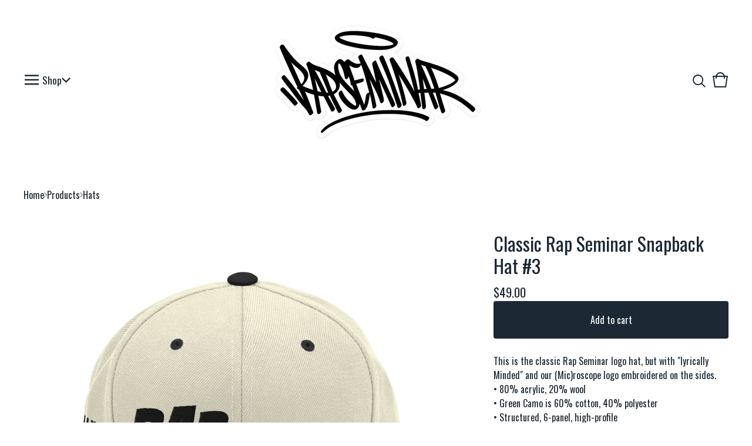

--- FILE ---
content_type: text/html; charset=utf-8
request_url: https://www.rapseminar.com/product/snapback-hat-2
body_size: 11126
content:









<!doctype html>
<html>
  <head>
    <title>Classic Rap Seminar Snapback Hat #3 | RAP SEMINAR</title>
    <meta charset="utf-8">
    <meta name="viewport" content="width=device-width, initial-scale=1">
    <link href="/theme_stylesheets/237450705/1754007339/theme.css" media="screen" rel="stylesheet" type="text/css">
    <!-- Served from Big Cartel Storefront -->
<!-- Big Cartel generated meta tags -->
<meta name="generator" content="Big Cartel" />
<meta name="author" content="RAP SEMINAR" />
<meta name="description" content="This is the classic Rap Seminar logo hat, but with &quot;lyrically Minded&quot; and our (Mic)roscope logo embroidered on the sides. • 80% acrylic,..." />
<meta name="referrer" content="strict-origin-when-cross-origin" />
<meta name="product_id" content="90315942" />
<meta name="product_name" content="Classic Rap Seminar Snapback Hat #3" />
<meta name="product_permalink" content="snapback-hat-2" />
<meta name="theme_name" content="Trace" />
<meta name="theme_version" content="1.17.1" />
<meta property="og:type" content="product" />
<meta property="og:site_name" content="RAP SEMINAR" />
<meta property="og:title" content="Classic Rap Seminar Snapback Hat #3" />
<meta property="og:url" content="https://www.rapseminar.com/product/snapback-hat-2" />
<meta property="og:description" content="This is the classic Rap Seminar logo hat, but with &quot;lyrically Minded&quot; and our (Mic)roscope logo embroidered on the sides. • 80% acrylic,..." />
<meta property="og:image" content="https://assets.bigcartel.com/product_images/f41c5fc5-ab95-461a-8c2e-068866ef1c49/classic-snapback-natural-black-front-62ad082ae066e.png?auto=format..." />
<meta property="og:image:secure_url" content="https://assets.bigcartel.com/product_images/f41c5fc5-ab95-461a-8c2e-068866ef1c49/classic-snapback-natural-black-front-62ad082ae066e.png?auto=format..." />
<meta property="og:price:amount" content="49.00" />
<meta property="og:price:currency" content="USD" />
<meta property="og:availability" content="instock" />
<meta name="twitter:card" content="summary_large_image" />
<meta name="twitter:title" content="Classic Rap Seminar Snapback Hat #3" />
<meta name="twitter:description" content="This is the classic Rap Seminar logo hat, but with &quot;lyrically Minded&quot; and our (Mic)roscope logo embroidered on the sides. • 80% acrylic,..." />
<meta name="twitter:image" content="https://assets.bigcartel.com/product_images/f41c5fc5-ab95-461a-8c2e-068866ef1c49/classic-snapback-natural-black-front-62ad082ae066e.png?auto=format..." />
<!-- end of generated meta tags -->

<!-- Big Cartel generated link tags -->
<link rel="preconnect" href="https://fonts.googleapis.com" />
<link rel="preconnect" href="https://fonts.gstatic.com" crossorigin="true" />
<link rel="stylesheet" href="//fonts.googleapis.com/css?family=Oswald:400,700&amp;display=swap" type="text/css" title="Google Fonts" />
<link rel="canonical" href="https://www.rapseminar.com/product/snapback-hat-2" />
<link rel="alternate" href="https://www.rapseminar.com/products.xml" type="application/rss+xml" title="Product Feed" />
<link rel="icon" href="/favicon.svg" type="image/svg+xml" />
<link rel="icon" href="/favicon.ico" type="image/x-icon" />
<link rel="apple-touch-icon" href="/apple-touch-icon.png" />
<!-- end of generated link tags -->

<!-- Big Cartel generated structured data -->
<script type="application/ld+json">
{"@context":"https://schema.org","@type":"BreadcrumbList","itemListElement":[{"@type":"ListItem","position":1,"name":"Home","item":"https://www.rapseminar.com/"},{"@type":"ListItem","position":2,"name":"Products","item":"https://www.rapseminar.com/products"},{"@type":"ListItem","position":3,"name":"Hats","item":"https://www.rapseminar.com/category/hats"},{"@type":"ListItem","position":4,"name":"Classic Rap Seminar Snapback Hat #3","item":"https://www.rapseminar.com/product/snapback-hat-2"}]}
</script>
<script type="application/ld+json">
{"@context":"https://schema.org/","@type":"Product","name":"Classic Rap Seminar Snapback Hat #3","url":"https://www.rapseminar.com/product/snapback-hat-2","description":"This is the classic Rap Seminar logo hat, but with \u0026quot;lyrically Minded\u0026quot; and our (Mic)roscope logo embroidered on the sides.\n\n• 80% acrylic, 20% wool\n• Green Camo is 60% cotton, 40% polyester\n• Structured, 6-panel, high-profile\n• 6 embroidered eyelets\n• Plastic snap closure\n• Green undervisor\n• Head circumference: 21⅝″–23⅝″ (54.9 cm–60 cm)\n","sku":"90315942","image":["https://assets.bigcartel.com/product_images/f41c5fc5-ab95-461a-8c2e-068866ef1c49/classic-snapback-natural-black-front-62ad082ae066e.png?auto=format\u0026fit=max\u0026h=1200\u0026w=1200","https://assets.bigcartel.com/product_images/13be4ff6-7d4a-4a8a-ab8e-eaa766dc0140/classic-snapback-natural-black-left-front-62ad082ae105c.png?auto=format\u0026fit=max\u0026h=1200\u0026w=1200","https://assets.bigcartel.com/product_images/ec335119-55ae-4517-a087-84680a74b009/classic-snapback-natural-black-left-side-62ad082ae0f77.png?auto=format\u0026fit=max\u0026h=1200\u0026w=1200","https://assets.bigcartel.com/product_images/32203549-7f20-4048-9063-312ca564cd06/classic-snapback-natural-black-right-side-62ad082ae0d6b.png?auto=format\u0026fit=max\u0026h=1200\u0026w=1200","https://assets.bigcartel.com/product_images/19996cf7-775b-4f17-a155-8581baeb5333/classic-snapback-natural-black-right-front-62ad082ae0e79.png?auto=format\u0026fit=max\u0026h=1200\u0026w=1200"],"brand":{"@type":"Brand","name":"RAP SEMINAR"},"offers":[{"@type":"Offer","name":"Classic Rap Seminar Snapback Hat #3","url":"https://www.rapseminar.com/product/snapback-hat-2","sku":"350735526","price":"49.0","priceCurrency":"USD","priceValidUntil":"2027-01-23","availability":"https://schema.org/InStock","itemCondition":"NewCondition","additionalProperty":[{"@type":"PropertyValue","propertyID":"item_group_id","value":"90315942"}],"shippingDetails":[{"@type":"OfferShippingDetails","shippingDestination":{"@type":"DefinedRegion","addressCountry":"US"},"shippingRate":{"@type":"MonetaryAmount","value":"3.99","currency":"USD"}},{"@type":"OfferShippingDetails","shippingDestination":{"@type":"DefinedRegion","addressCountry":"AT"},"shippingRate":{"@type":"MonetaryAmount","value":"10.0","currency":"USD"}},{"@type":"OfferShippingDetails","shippingDestination":{"@type":"DefinedRegion","addressCountry":"AU"},"shippingRate":{"@type":"MonetaryAmount","value":"10.0","currency":"USD"}},{"@type":"OfferShippingDetails","shippingDestination":{"@type":"DefinedRegion","addressCountry":"BE"},"shippingRate":{"@type":"MonetaryAmount","value":"10.0","currency":"USD"}},{"@type":"OfferShippingDetails","shippingDestination":{"@type":"DefinedRegion","addressCountry":"BR"},"shippingRate":{"@type":"MonetaryAmount","value":"10.0","currency":"USD"}},{"@type":"OfferShippingDetails","shippingDestination":{"@type":"DefinedRegion","addressCountry":"CA"},"shippingRate":{"@type":"MonetaryAmount","value":"10.0","currency":"USD"}},{"@type":"OfferShippingDetails","shippingDestination":{"@type":"DefinedRegion","addressCountry":"CH"},"shippingRate":{"@type":"MonetaryAmount","value":"10.0","currency":"USD"}},{"@type":"OfferShippingDetails","shippingDestination":{"@type":"DefinedRegion","addressCountry":"CZ"},"shippingRate":{"@type":"MonetaryAmount","value":"10.0","currency":"USD"}},{"@type":"OfferShippingDetails","shippingDestination":{"@type":"DefinedRegion","addressCountry":"DE"},"shippingRate":{"@type":"MonetaryAmount","value":"10.0","currency":"USD"}},{"@type":"OfferShippingDetails","shippingDestination":{"@type":"DefinedRegion","addressCountry":"DK"},"shippingRate":{"@type":"MonetaryAmount","value":"10.0","currency":"USD"}},{"@type":"OfferShippingDetails","shippingDestination":{"@type":"DefinedRegion","addressCountry":"ES"},"shippingRate":{"@type":"MonetaryAmount","value":"10.0","currency":"USD"}},{"@type":"OfferShippingDetails","shippingDestination":{"@type":"DefinedRegion","addressCountry":"FI"},"shippingRate":{"@type":"MonetaryAmount","value":"10.0","currency":"USD"}},{"@type":"OfferShippingDetails","shippingDestination":{"@type":"DefinedRegion","addressCountry":"FR"},"shippingRate":{"@type":"MonetaryAmount","value":"10.0","currency":"USD"}},{"@type":"OfferShippingDetails","shippingDestination":{"@type":"DefinedRegion","addressCountry":"GB"},"shippingRate":{"@type":"MonetaryAmount","value":"10.0","currency":"USD"}},{"@type":"OfferShippingDetails","shippingDestination":{"@type":"DefinedRegion","addressCountry":"GR"},"shippingRate":{"@type":"MonetaryAmount","value":"10.0","currency":"USD"}},{"@type":"OfferShippingDetails","shippingDestination":{"@type":"DefinedRegion","addressCountry":"HU"},"shippingRate":{"@type":"MonetaryAmount","value":"10.0","currency":"USD"}},{"@type":"OfferShippingDetails","shippingDestination":{"@type":"DefinedRegion","addressCountry":"IE"},"shippingRate":{"@type":"MonetaryAmount","value":"10.0","currency":"USD"}},{"@type":"OfferShippingDetails","shippingDestination":{"@type":"DefinedRegion","addressCountry":"IL"},"shippingRate":{"@type":"MonetaryAmount","value":"10.0","currency":"USD"}},{"@type":"OfferShippingDetails","shippingDestination":{"@type":"DefinedRegion","addressCountry":"IN"},"shippingRate":{"@type":"MonetaryAmount","value":"10.0","currency":"USD"}},{"@type":"OfferShippingDetails","shippingDestination":{"@type":"DefinedRegion","addressCountry":"IT"},"shippingRate":{"@type":"MonetaryAmount","value":"10.0","currency":"USD"}},{"@type":"OfferShippingDetails","shippingDestination":{"@type":"DefinedRegion","addressCountry":"JP"},"shippingRate":{"@type":"MonetaryAmount","value":"10.0","currency":"USD"}},{"@type":"OfferShippingDetails","shippingDestination":{"@type":"DefinedRegion","addressCountry":"KR"},"shippingRate":{"@type":"MonetaryAmount","value":"10.0","currency":"USD"}},{"@type":"OfferShippingDetails","shippingDestination":{"@type":"DefinedRegion","addressCountry":"NL"},"shippingRate":{"@type":"MonetaryAmount","value":"10.0","currency":"USD"}},{"@type":"OfferShippingDetails","shippingDestination":{"@type":"DefinedRegion","addressCountry":"NO"},"shippingRate":{"@type":"MonetaryAmount","value":"10.0","currency":"USD"}},{"@type":"OfferShippingDetails","shippingDestination":{"@type":"DefinedRegion","addressCountry":"NZ"},"shippingRate":{"@type":"MonetaryAmount","value":"10.0","currency":"USD"}},{"@type":"OfferShippingDetails","shippingDestination":{"@type":"DefinedRegion","addressCountry":"PL"},"shippingRate":{"@type":"MonetaryAmount","value":"10.0","currency":"USD"}},{"@type":"OfferShippingDetails","shippingDestination":{"@type":"DefinedRegion","addressCountry":"PT"},"shippingRate":{"@type":"MonetaryAmount","value":"10.0","currency":"USD"}},{"@type":"OfferShippingDetails","shippingDestination":{"@type":"DefinedRegion","addressCountry":"RO"},"shippingRate":{"@type":"MonetaryAmount","value":"10.0","currency":"USD"}},{"@type":"OfferShippingDetails","shippingDestination":{"@type":"DefinedRegion","addressCountry":"SE"},"shippingRate":{"@type":"MonetaryAmount","value":"10.0","currency":"USD"}},{"@type":"OfferShippingDetails","shippingDestination":{"@type":"DefinedRegion","addressCountry":"SK"},"shippingRate":{"@type":"MonetaryAmount","value":"10.0","currency":"USD"}}]}]}
</script>

<!-- end of generated structured data -->

<script>
  window.bigcartel = window.bigcartel || {};
  window.bigcartel = {
    ...window.bigcartel,
    ...{"account":{"id":4809113,"host":"www.rapseminar.com","bc_host":"rapseminar.bigcartel.com","currency":"USD","country":{"code":"US","name":"United States"}},"theme":{"name":"Trace","version":"1.17.1","colors":{"link_text_color":"#1C2833","link_hover_color":null,"button_background_color":null,"background_color":"#FFFFFF","button_text_color":null,"button_hover_background_color":null,"primary_text_color":"#1C2833"}},"checkout":{"payments_enabled":true,"stripe_publishable_key":"pk_live_HM7G78HX0NDLyPufpZpoiERp00vk4uhB9c","paypal_merchant_id":"EF5AHKDKCYYJL"},"product":{"id":90315942,"name":"Classic Rap Seminar Snapback Hat #3","permalink":"snapback-hat-2","position":52,"url":"/product/snapback-hat-2","status":"active","created_at":"2022-06-17T23:03:14.000Z","has_password_protection":false,"images":[{"url":"https://assets.bigcartel.com/product_images/f41c5fc5-ab95-461a-8c2e-068866ef1c49/classic-snapback-natural-black-front-62ad082ae066e.png?auto=format\u0026fit=max\u0026h=1000\u0026w=1000","width":2000,"height":2000},{"url":"https://assets.bigcartel.com/product_images/13be4ff6-7d4a-4a8a-ab8e-eaa766dc0140/classic-snapback-natural-black-left-front-62ad082ae105c.png?auto=format\u0026fit=max\u0026h=1000\u0026w=1000","width":2000,"height":2000},{"url":"https://assets.bigcartel.com/product_images/ec335119-55ae-4517-a087-84680a74b009/classic-snapback-natural-black-left-side-62ad082ae0f77.png?auto=format\u0026fit=max\u0026h=1000\u0026w=1000","width":2000,"height":2000},{"url":"https://assets.bigcartel.com/product_images/32203549-7f20-4048-9063-312ca564cd06/classic-snapback-natural-black-right-side-62ad082ae0d6b.png?auto=format\u0026fit=max\u0026h=1000\u0026w=1000","width":2000,"height":2000},{"url":"https://assets.bigcartel.com/product_images/19996cf7-775b-4f17-a155-8581baeb5333/classic-snapback-natural-black-right-front-62ad082ae0e79.png?auto=format\u0026fit=max\u0026h=1000\u0026w=1000","width":2000,"height":2000}],"price":49.0,"default_price":49.0,"tax":0.0,"on_sale":false,"description":"This is the classic Rap Seminar logo hat, but with \"lyrically Minded\" and our (Mic)roscope logo embroidered on the sides.\r\n\r\n• 80% acrylic, 20% wool\r\n• Green Camo is 60% cotton, 40% polyester\r\n• Structured, 6-panel, high-profile\r\n• 6 embroidered eyelets\r\n• Plastic snap closure\r\n• Green undervisor\r\n• Head circumference: 21⅝″–23⅝″ (54.9 cm–60 cm)\r\n","has_option_groups":false,"options":[{"id":350735526,"name":"Classic Rap Seminar Snapback Hat #3","price":49.0,"sold_out":false,"has_custom_price":false,"option_group_values":[],"isLowInventory":false,"isAlmostSoldOut":false}],"artists":[],"categories":[{"id":1414850452,"name":"Hats","permalink":"hats","url":"/category/hats"}],"option_groups":[],"shipping":[{"amount_alone":3.99,"amount_with_others":2.0,"country":{"id":43,"name":"United States","code":"US"}},{"amount_alone":10.0,"amount_with_others":2.0}]},"page":{"type":"product"}}
  }
</script>
<script id="stripe-js" src="https://js.stripe.com/v3/" ></script>
<script async src="https://www.paypal.com/sdk/js?client-id=AbPSFDwkxJ_Pxau-Ek8nKIMWIanP8jhAdSXX5MbFoCq_VkpAHX7DZEbfTARicVRWOVUgeUt44lu7oHF-&merchant-id=EF5AHKDKCYYJL&currency=USD&components=messages,buttons" data-partner-attribution-id="BigCartel_SP_PPCP" data-namespace="PayPalSDK"></script>
<style type="text/css">.bc-product-video-embed { width: 100%; max-width: 640px; margin: 0 auto 1rem; } .bc-product-video-embed iframe { aspect-ratio: 16 / 9; width: 100%; border: 0; }</style>
<!-- Google Analytics Code -->
<script async src="https://www.googletagmanager.com/gtag/js?id=G-17392031151"></script>
<script>
  window.dataLayer = window.dataLayer || [];
  function gtag(){window.dataLayer.push(arguments);}
  gtag('js', new Date());

  gtag('config', 'G-17392031151', {
    'linker': {
      'domains': ['www.rapseminar.com', 'rapseminar.bigcartel.com', 'checkout.bigcartel.com']
    }
  });
</script>
<!-- End Google Analytics Code -->
<script>
  window.gtag('event', "view_item", {"currency":"USD","value":"49.0","items":[{"item_id":"350735526","item_name":"Classic Rap Seminar Snapback Hat #3","item_variant":null,"price":"49.0","quantity":1,"item_category":"Hats"}]});
</script>
<script>
function getProductInfo() {
  return new Promise((resolve, reject) => {
      var permalink = document.querySelector('meta[name="product_permalink"]').getAttribute('content');

      Product.find(permalink, function(product) {
          if (product) {
              resolve(product);
          } else {
              reject('Product not found');
          }
      });
  });
}

async function handleProductInfo() {
  try {
      var currentProduct = await getProductInfo();
      return currentProduct;
  } catch (error) {
      console.error(error);
  }
}
</script>
<script>
  
  function sendGoogleAddToCartEvent(id, productName, variantName, price, quantity) {
  window.gtag('event', 'add_to_cart', {
    currency: "USD",
    value: price*quantity,
    items: [
      {
        item_id: id,
        item_name: productName,
        item_variant: variantName,
        quantity: quantity,
        price: price
      }
    ]
  });
};

  
  

  document.addEventListener('DOMContentLoaded', function() {
    if (!window.addedCartEventListener) {
      var addToCartform = document.querySelector('form[action="/cart"]');
      if (addToCartform) {
        addToCartform.addEventListener('submit', function(e) {
          const productForm = e.target;
          const itemId = document.getElementsByName('cart[add][id]')[0]?.value;

          handleProductInfo().then(product => {
            const variant = product.options.find(option => option.id === parseInt(itemId));
            const itemPrice = parseFloat(variant?.price);
            const quantityInput = productForm.querySelector('input#quantity');
            const quantity = quantityInput ? parseInt(quantityInput.value, 10) : 1;

            let productFullName;
            let variantName;

            if (product.options.length > 1 || (product.options.length == 1 && variant.name != product.name)) {
              productFullName = `${product.name} (${variant.name})`;
              variantName = variant.name;
            } else {
              productFullName = product.name;
            }

            if (typeof sendMetaAddToCartEvent === 'function') {
              sendMetaAddToCartEvent(itemId, productFullName, itemPrice, quantity);
            }

            if (typeof sendGoogleAddToCartEvent === 'function') {
              sendGoogleAddToCartEvent(itemId, product.name, variantName, itemPrice, quantity);
            }

            if (typeof sendTiktokAddToCartEvent === 'function') {
              sendTiktokAddToCartEvent(itemId, productFullName, itemPrice, quantity);
            }

            if (typeof sendPinterestAddToCartEvent === 'function') {
              sendPinterestAddToCartEvent(itemId, productFullName, itemPrice, quantity);
            }
          }).catch(error => {
              console.error(error);
          });
        }, true);

        window.addedCartEventListener = true;
      }
    }
  });
</script>
<script type="text/javascript">
  var _bcaq = _bcaq || [];
  _bcaq.push(['_setUrl','stats1.bigcartel.com']);_bcaq.push(['_trackVisit','4809113']);_bcaq.push(['_trackProduct','90315942','4809113']);
  (function() {
    var bca = document.createElement('script'); bca.type = 'text/javascript'; bca.async = true;
    bca.src = '/stats.min.js';
    var s = document.getElementsByTagName('script')[0]; s.parentNode.insertBefore(bca, s);
  })();
</script>
<script src="/assets/currency-formatter-e6d2ec3fd19a4c813ec8b993b852eccecac4da727de1c7e1ecbf0a335278e93a.js"></script>
    <style>.preloader * { opacity: 0; }.transition-preloader * { transition: none !important }</style>
  <!-- Google tag (gtag.js) -->
<script async src="https://www.googletagmanager.com/gtag/js?id=AW-17392031151"></script>
<script>
  window.dataLayer = window.dataLayer || [];
  function gtag(){dataLayer.push(arguments);}
  gtag('js', new Date());

  gtag('config', 'AW-17392031151');
</script>

<style></style>
</head>
  <body id="product" class="theme preloader transition-preloader" data-bc-page-type="product">
    
    <header class="header" data-bc-hook="header">
      <div class="wrapper">
        <div class="header-nav">
          <button class="open-menu menu-bars" aria-label="Open navigation menu">
            <svg aria-hidden="true" x="0px" y="0px" width="50" height="50" viewBox="0 0 50 50"><path d="M 0 7.5 L 0 12.5 L 50 12.5 L 50 7.5 Z M 0 22.5 L 0 27.5 L 50 27.5 L 50 22.5 Z M 0 37.5 L 0 42.5 L 50 42.5 L 50 37.5 Z"></path></svg>
          </button>
          
            <div class="header-category-nav">
              <button class="open-category-nav" aria-label="Open category navigation" aria-controls="header-dropdown" aria-expanded="false">
                <div class="category-nav-page">Shop</div>
                <svg class="category-nav-arrow" viewBox="0 0 13.4 8.1"><path d="M6.8 8.1L0 1.75 1.36.3l5.38 5L11.97 0l1.42 1.4-6.6 6.7z" /></svg>
              </button>
              <div id="header-dropdown" class="category-dropdown" aria-hidden="true">
                
                  <ul class="dropdown-list categories-list">
                    <li><a href="/products">All products</a></li>
                    
                      <li><a title="View T-Shirts &amp; Jerseys" href="/category/t-shirts-jerseys">T-Shirts & Jerseys</a></li>
                    
                      <li><a title="View Notebooks" href="/category/notebooks">Notebooks</a></li>
                    
                      <li><a title="View Emcee Tool Kits" href="/category/emcee-tool-kits">Emcee Tool Kits</a></li>
                    
                      <li><a title="View Socks" href="/category/socks">Socks</a></li>
                    
                      <li><a title="View Hoodies" href="/category/hoodies">Hoodies</a></li>
                    
                      <li><a title="View Beanies" href="/category/beanies">Beanies</a></li>
                    
                      <li><a title="View Hats" href="/category/hats">Hats</a></li>
                    
                      <li><a title="View Mugs" href="/category/mugs">Mugs</a></li>
                    
                      <li><a title="View Accessories " href="/category/accessories">Accessories </a></li>
                    
                      <li><a title="View Stickers" href="/category/stickers">Stickers</a></li>
                    
                      <li><a title="View Jackets" href="/category/jackets">Jackets</a></li>
                    
                      <li><a title="View Music" href="/category/music">Music</a></li>
                    
                      <li><a title="View Xuper Heru" href="/category/xuper-heru">Xuper Heru</a></li>
                    
                      <li><a title="View Books" href="/category/books">Books</a></li>
                    
                      <li><a title="View Sweatshirt" href="/category/sweatshirt">Sweatshirt</a></li>
                    
                      <li><a title="View Street Linguistics Capsule " href="/category/street-linguistics-capsule">Street Linguistics Capsule </a></li>
                    
                      <li><a title="View Services" href="/category/services">Services</a></li>
                    
                  </ul>
                
                
              </div>
            </div>
          
        </div>
        <div class="store-name image">
          <a href="/" class="store-link" title="RAP SEMINAR">
            
              
              
              <img
                class="store-logo"
                alt="RAP SEMINAR Home"
                src="https://assets.bigcartel.com/theme_images/143956365/tagRS.png?auto=format&fit=max&h=400"
                srcset="https://assets.bigcartel.com/theme_images/143956365/tagRS.png?auto=format&fit=max&h=400 2x, https://assets.bigcartel.com/theme_images/143956365/tagRS.png?auto=format&fit=max&h=200 1x">
            
          </a>
        </div>
        <div class="header-cart">
          
            <button class="open-search" type="button" aria-haspopup="dialog" aria-controls="search-modal" title="Open search menu">
              <svg fill="currentColor" aria-hidden="true" viewBox="3.9 3.8 22.2 22.4"><path d="M26.1 24.7l-5.9-5.9c1.3-1.6 2-3.6 2-5.8 0-5.1-4.1-9.2-9.2-9.2S3.9 8 3.9 13.1s4.1 9.2 9.2 9.2c2.2 0 4.2-.8 5.8-2l5.9 5.9 1.3-1.5zM5.9 13.1c0-4 3.2-7.2 7.2-7.2s7.2 3.2 7.2 7.2-3.2 7.2-7.2 7.2-7.2-3.2-7.2-7.2z"></path></svg>
            </button>
          
          <a class="cart-link" href="/cart">
            <svg aria-hidden="true" viewBox="0 0 30 30"><path d="M22.7 8c-.9-3.4-4-6-7.7-6S8.2 4.6 7.3 8H2l3 20h20l3-20h-5.3zM15 4c2.6 0 4.8 1.7 5.6 4H9.3c.9-2.3 3.1-4 5.7-4zm8.3 22H6.7L4.3 10H7v3h2v-3h12v3h2v-3h2.7l-2.4 16z"/></svg>
            
            <span class="visually-hidden">View cart</span>
            <span class="cart-num-items-hidden visually-hidden" aria-live="polite" aria-atomic="true">0 items</span>
          </a>
        </div>
      </div>
    </header>

    <main class="content theme page-product" id="main">
      <div class="wrapper" data-bc-hook="content">
        
          


<nav class="product-breadcrumb" role="navigation" aria-label="breadcrumbs">
  
    <a href="/">Home</a>
    <svg class="next-arrow" aria-hidden="true" fill="currentColor" xmlns="http://www.w3.org/2000/svg" viewBox="0.23 0.77 7.51 13.5"><path d="M7.53125 6.96875C7.8125 7.28125 7.8125 7.75 7.53125 8.03125L1.53125 14.0312C1.21875 14.3438 0.75 14.3438 0.46875 14.0312C0.15625 13.75 0.15625 13.2812 0.46875 13L5.9375 7.53125L0.46875 2.03125C0.15625 1.75 0.15625 1.28125 0.46875 1C0.75 0.6875 1.21875 0.6875 1.5 1L7.53125 6.96875Z"></path></svg>
    <a href="/products">Products</a>
    <svg class="next-arrow" aria-hidden="true" fill="currentColor" xmlns="http://www.w3.org/2000/svg" viewBox="0.23 0.77 7.51 13.5"><path d="M7.53125 6.96875C7.8125 7.28125 7.8125 7.75 7.53125 8.03125L1.53125 14.0312C1.21875 14.3438 0.75 14.3438 0.46875 14.0312C0.15625 13.75 0.15625 13.2812 0.46875 13L5.9375 7.53125L0.46875 2.03125C0.15625 1.75 0.15625 1.28125 0.46875 1C0.75 0.6875 1.21875 0.6875 1.5 1L7.53125 6.96875Z"></path></svg>
    <a title="View Hats" href="/category/hats">Hats</a>
  
</nav>

<div class="product-container" data-bc-hook="product-container">
  <div class="product-images desktop-carousel mobile-show-thumbnails" data-total-images="5">
    
      <div class="splide product-carousel" role="group" aria-label="Classic Rap Seminar Snapback Hat #3 images">
        <div class="splide__track">
          <div class="splide__list">
            
              
              
              
              <div class="splide__slide">
                
                  <a aria-label="Open image 1 in image viewer" class="zoom-image-container gallery-link" href="https://assets.bigcartel.com/product_images/f41c5fc5-ab95-461a-8c2e-068866ef1c49/classic-snapback-natural-black-front-62ad082ae066e.png?auto=format&fit=max&w=2000" data-pswp-width="4000.0" data-pswp-height="4000.0" >
                
                  <img
                    alt="Image 1 of Classic Rap Seminar Snapback Hat #3"
                    class="product-image lazyload"
                    fetchpriority="high"
                    src="https://assets.bigcartel.com/product_images/f41c5fc5-ab95-461a-8c2e-068866ef1c49/classic-snapback-natural-black-front-62ad082ae066e.png?auto=format&fit=max&w=200"
                    data-srcset="
                      https://assets.bigcartel.com/product_images/f41c5fc5-ab95-461a-8c2e-068866ef1c49/classic-snapback-natural-black-front-62ad082ae066e.png?auto=format&fit=max&w=400 400w,
                      https://assets.bigcartel.com/product_images/f41c5fc5-ab95-461a-8c2e-068866ef1c49/classic-snapback-natural-black-front-62ad082ae066e.png?auto=format&fit=max&w=700 700w,
                      https://assets.bigcartel.com/product_images/f41c5fc5-ab95-461a-8c2e-068866ef1c49/classic-snapback-natural-black-front-62ad082ae066e.png?auto=format&fit=max&w=1000 1000w,
                      https://assets.bigcartel.com/product_images/f41c5fc5-ab95-461a-8c2e-068866ef1c49/classic-snapback-natural-black-front-62ad082ae066e.png?auto=format&fit=max&w=1400 1400w,
                      https://assets.bigcartel.com/product_images/f41c5fc5-ab95-461a-8c2e-068866ef1c49/classic-snapback-natural-black-front-62ad082ae066e.png?auto=format&fit=max&w=2000 2000w,
                    "
                    width="2000.0"
                    height="2000"
                    data-sizes="auto"
                  >
                </a>
              </div>
            
              
              
              
              <div class="splide__slide">
                
                  <a aria-label="Open image 2 in image viewer" class="zoom-image-container gallery-link" href="https://assets.bigcartel.com/product_images/13be4ff6-7d4a-4a8a-ab8e-eaa766dc0140/classic-snapback-natural-black-left-front-62ad082ae105c.png?auto=format&fit=max&w=2000" data-pswp-width="4000.0" data-pswp-height="4000.0" >
                
                  <img
                    alt="Image 2 of Classic Rap Seminar Snapback Hat #3"
                    class="product-image lazyload"
                    loading="lazy"
                    src="https://assets.bigcartel.com/product_images/13be4ff6-7d4a-4a8a-ab8e-eaa766dc0140/classic-snapback-natural-black-left-front-62ad082ae105c.png?auto=format&fit=max&w=200"
                    data-srcset="
                      https://assets.bigcartel.com/product_images/13be4ff6-7d4a-4a8a-ab8e-eaa766dc0140/classic-snapback-natural-black-left-front-62ad082ae105c.png?auto=format&fit=max&w=400 400w,
                      https://assets.bigcartel.com/product_images/13be4ff6-7d4a-4a8a-ab8e-eaa766dc0140/classic-snapback-natural-black-left-front-62ad082ae105c.png?auto=format&fit=max&w=700 700w,
                      https://assets.bigcartel.com/product_images/13be4ff6-7d4a-4a8a-ab8e-eaa766dc0140/classic-snapback-natural-black-left-front-62ad082ae105c.png?auto=format&fit=max&w=1000 1000w,
                      https://assets.bigcartel.com/product_images/13be4ff6-7d4a-4a8a-ab8e-eaa766dc0140/classic-snapback-natural-black-left-front-62ad082ae105c.png?auto=format&fit=max&w=1400 1400w,
                      https://assets.bigcartel.com/product_images/13be4ff6-7d4a-4a8a-ab8e-eaa766dc0140/classic-snapback-natural-black-left-front-62ad082ae105c.png?auto=format&fit=max&w=2000 2000w,
                    "
                    width="2000.0"
                    height="2000"
                    data-sizes="auto"
                  >
                </a>
              </div>
            
              
              
              
              <div class="splide__slide">
                
                  <a aria-label="Open image 3 in image viewer" class="zoom-image-container gallery-link" href="https://assets.bigcartel.com/product_images/ec335119-55ae-4517-a087-84680a74b009/classic-snapback-natural-black-left-side-62ad082ae0f77.png?auto=format&fit=max&w=2000" data-pswp-width="4000.0" data-pswp-height="4000.0" >
                
                  <img
                    alt="Image 3 of Classic Rap Seminar Snapback Hat #3"
                    class="product-image lazyload"
                    loading="lazy"
                    src="https://assets.bigcartel.com/product_images/ec335119-55ae-4517-a087-84680a74b009/classic-snapback-natural-black-left-side-62ad082ae0f77.png?auto=format&fit=max&w=200"
                    data-srcset="
                      https://assets.bigcartel.com/product_images/ec335119-55ae-4517-a087-84680a74b009/classic-snapback-natural-black-left-side-62ad082ae0f77.png?auto=format&fit=max&w=400 400w,
                      https://assets.bigcartel.com/product_images/ec335119-55ae-4517-a087-84680a74b009/classic-snapback-natural-black-left-side-62ad082ae0f77.png?auto=format&fit=max&w=700 700w,
                      https://assets.bigcartel.com/product_images/ec335119-55ae-4517-a087-84680a74b009/classic-snapback-natural-black-left-side-62ad082ae0f77.png?auto=format&fit=max&w=1000 1000w,
                      https://assets.bigcartel.com/product_images/ec335119-55ae-4517-a087-84680a74b009/classic-snapback-natural-black-left-side-62ad082ae0f77.png?auto=format&fit=max&w=1400 1400w,
                      https://assets.bigcartel.com/product_images/ec335119-55ae-4517-a087-84680a74b009/classic-snapback-natural-black-left-side-62ad082ae0f77.png?auto=format&fit=max&w=2000 2000w,
                    "
                    width="2000.0"
                    height="2000"
                    data-sizes="auto"
                  >
                </a>
              </div>
            
              
              
              
              <div class="splide__slide">
                
                  <a aria-label="Open image 4 in image viewer" class="zoom-image-container gallery-link" href="https://assets.bigcartel.com/product_images/32203549-7f20-4048-9063-312ca564cd06/classic-snapback-natural-black-right-side-62ad082ae0d6b.png?auto=format&fit=max&w=2000" data-pswp-width="4000.0" data-pswp-height="4000.0" >
                
                  <img
                    alt="Image 4 of Classic Rap Seminar Snapback Hat #3"
                    class="product-image lazyload"
                    loading="lazy"
                    src="https://assets.bigcartel.com/product_images/32203549-7f20-4048-9063-312ca564cd06/classic-snapback-natural-black-right-side-62ad082ae0d6b.png?auto=format&fit=max&w=200"
                    data-srcset="
                      https://assets.bigcartel.com/product_images/32203549-7f20-4048-9063-312ca564cd06/classic-snapback-natural-black-right-side-62ad082ae0d6b.png?auto=format&fit=max&w=400 400w,
                      https://assets.bigcartel.com/product_images/32203549-7f20-4048-9063-312ca564cd06/classic-snapback-natural-black-right-side-62ad082ae0d6b.png?auto=format&fit=max&w=700 700w,
                      https://assets.bigcartel.com/product_images/32203549-7f20-4048-9063-312ca564cd06/classic-snapback-natural-black-right-side-62ad082ae0d6b.png?auto=format&fit=max&w=1000 1000w,
                      https://assets.bigcartel.com/product_images/32203549-7f20-4048-9063-312ca564cd06/classic-snapback-natural-black-right-side-62ad082ae0d6b.png?auto=format&fit=max&w=1400 1400w,
                      https://assets.bigcartel.com/product_images/32203549-7f20-4048-9063-312ca564cd06/classic-snapback-natural-black-right-side-62ad082ae0d6b.png?auto=format&fit=max&w=2000 2000w,
                    "
                    width="2000.0"
                    height="2000"
                    data-sizes="auto"
                  >
                </a>
              </div>
            
              
              
              
              <div class="splide__slide">
                
                  <a aria-label="Open image 5 in image viewer" class="zoom-image-container gallery-link" href="https://assets.bigcartel.com/product_images/19996cf7-775b-4f17-a155-8581baeb5333/classic-snapback-natural-black-right-front-62ad082ae0e79.png?auto=format&fit=max&w=2000" data-pswp-width="4000.0" data-pswp-height="4000.0" >
                
                  <img
                    alt="Image 5 of Classic Rap Seminar Snapback Hat #3"
                    class="product-image lazyload"
                    loading="lazy"
                    src="https://assets.bigcartel.com/product_images/19996cf7-775b-4f17-a155-8581baeb5333/classic-snapback-natural-black-right-front-62ad082ae0e79.png?auto=format&fit=max&w=200"
                    data-srcset="
                      https://assets.bigcartel.com/product_images/19996cf7-775b-4f17-a155-8581baeb5333/classic-snapback-natural-black-right-front-62ad082ae0e79.png?auto=format&fit=max&w=400 400w,
                      https://assets.bigcartel.com/product_images/19996cf7-775b-4f17-a155-8581baeb5333/classic-snapback-natural-black-right-front-62ad082ae0e79.png?auto=format&fit=max&w=700 700w,
                      https://assets.bigcartel.com/product_images/19996cf7-775b-4f17-a155-8581baeb5333/classic-snapback-natural-black-right-front-62ad082ae0e79.png?auto=format&fit=max&w=1000 1000w,
                      https://assets.bigcartel.com/product_images/19996cf7-775b-4f17-a155-8581baeb5333/classic-snapback-natural-black-right-front-62ad082ae0e79.png?auto=format&fit=max&w=1400 1400w,
                      https://assets.bigcartel.com/product_images/19996cf7-775b-4f17-a155-8581baeb5333/classic-snapback-natural-black-right-front-62ad082ae0e79.png?auto=format&fit=max&w=2000 2000w,
                    "
                    width="2000.0"
                    height="2000"
                    data-sizes="auto"
                  >
                </a>
              </div>
            
          </div>
        </div>
        
      </div>
      <div class="product-thumbnails-buttons-container">
        <button aria-label="Slide left" aria-controls="carousel-thumbnail" class="thumb-scroller thumb-scroller--left" disabled data-direction="left">
          <svg aria-hidden="true" viewBox="0 0 15 7.6" enable-background="new 0 0 15 7.6"><path d="M15 1.1l-7.5 6.5-7.5-6.3 1-1.2 6.5 5.5 6.5-5.6z"/></svg>
        </button>
        <ul class="product-thumbnails--list mobile-overflow" id="carousel-thumbnail">
          
            <li class="product-thumbnails--item">
              <button class="product-thumbnails--change-slide" type="button" tabindex="0" aria-label="View image 1 of 5">
                <img
                  alt=""
                  class="lazyload"
                  src="https://assets.bigcartel.com/product_images/f41c5fc5-ab95-461a-8c2e-068866ef1c49/classic-snapback-natural-black-front-62ad082ae066e.png?auto=format&fit=max&w=150"
                  data-srcset="
                    https://assets.bigcartel.com/product_images/f41c5fc5-ab95-461a-8c2e-068866ef1c49/classic-snapback-natural-black-front-62ad082ae066e.png?auto=format&fit=max&w=250 250w,
                    https://assets.bigcartel.com/product_images/f41c5fc5-ab95-461a-8c2e-068866ef1c49/classic-snapback-natural-black-front-62ad082ae066e.png?auto=format&fit=max&w=300 300w
                  "
                  data-sizes="auto"
                >
              </button>
            </li>
          
            <li class="product-thumbnails--item">
              <button class="product-thumbnails--change-slide" type="button" tabindex="0" aria-label="View image 2 of 5">
                <img
                  alt=""
                  class="lazyload"
                  src="https://assets.bigcartel.com/product_images/13be4ff6-7d4a-4a8a-ab8e-eaa766dc0140/classic-snapback-natural-black-left-front-62ad082ae105c.png?auto=format&fit=max&w=150"
                  data-srcset="
                    https://assets.bigcartel.com/product_images/13be4ff6-7d4a-4a8a-ab8e-eaa766dc0140/classic-snapback-natural-black-left-front-62ad082ae105c.png?auto=format&fit=max&w=250 250w,
                    https://assets.bigcartel.com/product_images/13be4ff6-7d4a-4a8a-ab8e-eaa766dc0140/classic-snapback-natural-black-left-front-62ad082ae105c.png?auto=format&fit=max&w=300 300w
                  "
                  data-sizes="auto"
                >
              </button>
            </li>
          
            <li class="product-thumbnails--item">
              <button class="product-thumbnails--change-slide" type="button" tabindex="0" aria-label="View image 3 of 5">
                <img
                  alt=""
                  class="lazyload"
                  src="https://assets.bigcartel.com/product_images/ec335119-55ae-4517-a087-84680a74b009/classic-snapback-natural-black-left-side-62ad082ae0f77.png?auto=format&fit=max&w=150"
                  data-srcset="
                    https://assets.bigcartel.com/product_images/ec335119-55ae-4517-a087-84680a74b009/classic-snapback-natural-black-left-side-62ad082ae0f77.png?auto=format&fit=max&w=250 250w,
                    https://assets.bigcartel.com/product_images/ec335119-55ae-4517-a087-84680a74b009/classic-snapback-natural-black-left-side-62ad082ae0f77.png?auto=format&fit=max&w=300 300w
                  "
                  data-sizes="auto"
                >
              </button>
            </li>
          
            <li class="product-thumbnails--item">
              <button class="product-thumbnails--change-slide" type="button" tabindex="0" aria-label="View image 4 of 5">
                <img
                  alt=""
                  class="lazyload"
                  src="https://assets.bigcartel.com/product_images/32203549-7f20-4048-9063-312ca564cd06/classic-snapback-natural-black-right-side-62ad082ae0d6b.png?auto=format&fit=max&w=150"
                  data-srcset="
                    https://assets.bigcartel.com/product_images/32203549-7f20-4048-9063-312ca564cd06/classic-snapback-natural-black-right-side-62ad082ae0d6b.png?auto=format&fit=max&w=250 250w,
                    https://assets.bigcartel.com/product_images/32203549-7f20-4048-9063-312ca564cd06/classic-snapback-natural-black-right-side-62ad082ae0d6b.png?auto=format&fit=max&w=300 300w
                  "
                  data-sizes="auto"
                >
              </button>
            </li>
          
            <li class="product-thumbnails--item">
              <button class="product-thumbnails--change-slide" type="button" tabindex="0" aria-label="View image 5 of 5">
                <img
                  alt=""
                  class="lazyload"
                  src="https://assets.bigcartel.com/product_images/19996cf7-775b-4f17-a155-8581baeb5333/classic-snapback-natural-black-right-front-62ad082ae0e79.png?auto=format&fit=max&w=150"
                  data-srcset="
                    https://assets.bigcartel.com/product_images/19996cf7-775b-4f17-a155-8581baeb5333/classic-snapback-natural-black-right-front-62ad082ae0e79.png?auto=format&fit=max&w=250 250w,
                    https://assets.bigcartel.com/product_images/19996cf7-775b-4f17-a155-8581baeb5333/classic-snapback-natural-black-right-front-62ad082ae0e79.png?auto=format&fit=max&w=300 300w
                  "
                  data-sizes="auto"
                >
              </button>
            </li>
          
        </ul>
        <button aria-label="Slide right" aria-controls="carousel-thumbnail" class="thumb-scroller thumb-scroller--right" data-direction="right">
          <svg aria-hidden="true" viewBox="0 0 15 7.6" enable-background="new 0 0 15 7.6"><path d="M15 1.1l-7.5 6.5-7.5-6.3 1-1.2 6.5 5.5 6.5-5.6z"/></svg>
        </button>
      </div>
      <div class="mobile-buttons-indicator">
        <button aria-label="View previous image" class="change-slide change-slide--left previous-slide">
          <svg fill="currentColor" aria-hidden="true" viewBox="0 0 15 7.6" enable-background="new 0 0 15 7.6"><path d="M15 1.1l-7.5 6.5-7.5-6.3 1-1.2 6.5 5.5 6.5-5.6z"/></svg>
        </button>
        <div><span class="current-slide-number">1</span> of 5</div>
        <button aria-label="View next image" class="change-slide change-slide--right next-slide">
          <svg fill="currentColor" aria-hidden="true" viewBox="0 0 15 7.6" enable-background="new 0 0 15 7.6"><path d="M15 1.1l-7.5 6.5-7.5-6.3 1-1.2 6.5 5.5 6.5-5.6z"/></svg>
        </button>
      </div>
    
  </div>

  <section class="product-detail">
    <div class="product-detail__header">
      
      

      
      <h1 class="page-title page-title--left product-detail__title">Classic Rap Seminar Snapback Hat #3</h1>
      <div class="product-detail__pricing">
        <span>
        
          <span data-currency-amount="49.0" data-currency-code="USD"><span class="currency_sign">$</span>49.00</span>
        
      </span>
        
        
      </div>
    </div>
    
      <div id="payment-processor-messaging">
        <div id="paypal-messaging-container" style="height: 0; overflow: hidden;">
          <div id="paypal-messaging-element"></div>
        </div>
        <div id="stripe-messaging-container" style="height: 0; overflow: hidden;">
          <div id="payment-method-messaging-element"></div>
        </div>
      </div>
    
    
      <form method="post" class="product-form show-sold-out" action="/cart" accept-charset="utf8">
        <input type="hidden" name="utf8" value='✓'>
        
          <input type="hidden" name="cart[add][id]" id="option" value="350735526" />
        
        <button class="button add-to-cart-button" name="submit" type="submit" data-add-title="Add to cart" data-sold-title="Sold out">Add to cart</button>
        <div id="instant-checkout-button" style="display:none" data-stripe-user-id="acct_1F5TVHGJjMjoW1BE" data-cart-url="https://api.bigcartel.com/store/4809113/carts" data-account-country="US" data-account-currency="usd" data-button-height="44px" data-button-theme="dark"></div><script src="/assets/instant-checkout-c43967eec81e774179ce3140ed3bd1d1b8e32b8e7fe95e3c8bee59ccc265913b.js"></script>
        <div class="inventory-status-message" data-inventory-message></div>
        
      </form>
    
    
      <div class="product-detail__description"><p>This is the classic Rap Seminar logo hat, but with "lyrically Minded" and our (Mic)roscope logo embroidered on the sides.</p>
<p>• 80% acrylic, 20% wool
<br />• Green Camo is 60% cotton, 40% polyester
<br />• Structured, 6-panel, high-profile
<br />• 6 embroidered eyelets
<br />• Plastic snap closure
<br />• Green undervisor
<br />• Head circumference: 21⅝″–23⅝″ (54.9 cm–60 cm)</p></div>
    
  </section>
</div>



  
    
  
  
    <div class="related-products-container" data-num-products="" role="complementary" aria-label="You might also like">
      <div class="related-products-header">
        <h2 class="related-products-title">You might also like</h2>
      </div>
      <div class="product-list-container">
      <div class="related-product-list product-list">
        
          
          
          
          
          <div class="product-list-thumb product">
            <a class="product-list-link" href="/product/snapback-hat" title="Lyrically Minded Snapback">
              <div class="product-list-image-container product-list-image-container-default">
                <img
                  alt=""
                  class="blur-up product-list-image product-list-image--primary lazyload grid-default"
                  src="https://assets.bigcartel.com/product_images/306076170/classic-snapback-royal-blue-front-60aabb3694f74.jpg?auto=format&fit=max&w=20"
                  
                  data-srcset="
                    https://assets.bigcartel.com/product_images/306076170/classic-snapback-royal-blue-front-60aabb3694f74.jpg?auto=format&fit=max&w=240 240w,
                    https://assets.bigcartel.com/product_images/306076170/classic-snapback-royal-blue-front-60aabb3694f74.jpg?auto=format&fit=max&w=400 400w,
                    https://assets.bigcartel.com/product_images/306076170/classic-snapback-royal-blue-front-60aabb3694f74.jpg?auto=format&fit=max&w=600 600w,
                    https://assets.bigcartel.com/product_images/306076170/classic-snapback-royal-blue-front-60aabb3694f74.jpg?auto=format&fit=max&w=800 800w,
                    https://assets.bigcartel.com/product_images/306076170/classic-snapback-royal-blue-front-60aabb3694f74.jpg?auto=format&fit=max&w=960 960w,
                    https://assets.bigcartel.com/product_images/306076170/classic-snapback-royal-blue-front-60aabb3694f74.jpg?auto=format&fit=max&w=1200 1200w
                  "
                  data-sizes="auto"
                >
                
                
              </div>
              <div class="product-list-thumb-info">
                <div class="product-list-thumb-name">Lyrically Minded Snapback</div>
                <div class="product-list-thumb-price">
                  
                    <span data-currency-amount="49.0" data-currency-code="USD"><span class="currency_sign">$</span>49.00</span>
                  
                </div>
              </div>
            </a>
          </div>
        
          
          
          
          
          <div class="product-list-thumb product">
            <a class="product-list-link" href="/product/snapback-hat-1" title="Bison.fc Limited Snapback">
              <div class="product-list-image-container product-list-image-container-default">
                <img
                  alt=""
                  class="blur-up product-list-image product-list-image--primary lazyload grid-default"
                  src="https://assets.bigcartel.com/product_images/306822204/classic-snapback-spruce-front-60b530874c93d.jpg?auto=format&fit=max&w=20"
                  
                  data-srcset="
                    https://assets.bigcartel.com/product_images/306822204/classic-snapback-spruce-front-60b530874c93d.jpg?auto=format&fit=max&w=240 240w,
                    https://assets.bigcartel.com/product_images/306822204/classic-snapback-spruce-front-60b530874c93d.jpg?auto=format&fit=max&w=400 400w,
                    https://assets.bigcartel.com/product_images/306822204/classic-snapback-spruce-front-60b530874c93d.jpg?auto=format&fit=max&w=600 600w,
                    https://assets.bigcartel.com/product_images/306822204/classic-snapback-spruce-front-60b530874c93d.jpg?auto=format&fit=max&w=800 800w,
                    https://assets.bigcartel.com/product_images/306822204/classic-snapback-spruce-front-60b530874c93d.jpg?auto=format&fit=max&w=960 960w,
                    https://assets.bigcartel.com/product_images/306822204/classic-snapback-spruce-front-60b530874c93d.jpg?auto=format&fit=max&w=1200 1200w
                  "
                  data-sizes="auto"
                >
                
                
              </div>
              <div class="product-list-thumb-info">
                <div class="product-list-thumb-name">Bison.fc Limited Snapback</div>
                <div class="product-list-thumb-price">
                  
                    <span data-currency-amount="49.0" data-currency-code="USD"><span class="currency_sign">$</span>49.00</span>
                  
                </div>
              </div>
            </a>
          </div>
        
          
          
          
          
          <div class="product-list-thumb product">
            <a class="product-list-link" href="/product/sedgwick-corduroy" title="1973 Sedgwick Corduroy ">
              <div class="product-list-image-container product-list-image-container-default">
                <img
                  alt=""
                  class="blur-up product-list-image product-list-image--primary lazyload grid-default"
                  src="https://assets.bigcartel.com/product_images/365598181/vintage-corduroy-cap-black-front-64c45ffb39599.png?auto=format&fit=max&w=20"
                  
                  data-srcset="
                    https://assets.bigcartel.com/product_images/365598181/vintage-corduroy-cap-black-front-64c45ffb39599.png?auto=format&fit=max&w=240 240w,
                    https://assets.bigcartel.com/product_images/365598181/vintage-corduroy-cap-black-front-64c45ffb39599.png?auto=format&fit=max&w=400 400w,
                    https://assets.bigcartel.com/product_images/365598181/vintage-corduroy-cap-black-front-64c45ffb39599.png?auto=format&fit=max&w=600 600w,
                    https://assets.bigcartel.com/product_images/365598181/vintage-corduroy-cap-black-front-64c45ffb39599.png?auto=format&fit=max&w=800 800w,
                    https://assets.bigcartel.com/product_images/365598181/vintage-corduroy-cap-black-front-64c45ffb39599.png?auto=format&fit=max&w=960 960w,
                    https://assets.bigcartel.com/product_images/365598181/vintage-corduroy-cap-black-front-64c45ffb39599.png?auto=format&fit=max&w=1200 1200w
                  "
                  data-sizes="auto"
                >
                
                
              </div>
              <div class="product-list-thumb-info">
                <div class="product-list-thumb-name">1973 Sedgwick Corduroy </div>
                <div class="product-list-thumb-price">
                  
                    <span data-currency-amount="49.0" data-currency-code="USD"><span class="currency_sign">$</span>49.00</span>
                  
                </div>
              </div>
            </a>
          </div>
        
      </div>
    </div>
  

        
      </div>
    </main>
    <footer class="footer" data-bc-hook="footer">
      <div class="wrapper">
        
        <ul class="footer__pages footer__pages--main" aria-label="Footer main">
          <li><a href="/">Home</a></li>
          <li><a href="/products">Products</a></li>
          <li><a href="/contact">Contact</a></li>
        </ul>

        
          <ul class="footer__pages footer__pages--categories" aria-label="Footer categories">
            
              <li><a title="View T-Shirts &amp; Jerseys" href="/category/t-shirts-jerseys">T-Shirts & Jerseys</a></li>
            
              <li><a title="View Notebooks" href="/category/notebooks">Notebooks</a></li>
            
              <li><a title="View Emcee Tool Kits" href="/category/emcee-tool-kits">Emcee Tool Kits</a></li>
            
              <li><a title="View Socks" href="/category/socks">Socks</a></li>
            
              <li><a title="View Hoodies" href="/category/hoodies">Hoodies</a></li>
            
              <li><a title="View Beanies" href="/category/beanies">Beanies</a></li>
            
              <li><a title="View Hats" href="/category/hats">Hats</a></li>
            
              <li><a title="View Mugs" href="/category/mugs">Mugs</a></li>
            
              <li><a title="View Accessories " href="/category/accessories">Accessories </a></li>
            
              <li><a title="View Stickers" href="/category/stickers">Stickers</a></li>
            
              <li><a title="View Jackets" href="/category/jackets">Jackets</a></li>
            
              <li><a title="View Music" href="/category/music">Music</a></li>
            
              <li><a title="View Xuper Heru" href="/category/xuper-heru">Xuper Heru</a></li>
            
              <li><a title="View Books" href="/category/books">Books</a></li>
            
              <li><a title="View Sweatshirt" href="/category/sweatshirt">Sweatshirt</a></li>
            
              <li><a title="View Street Linguistics Capsule " href="/category/street-linguistics-capsule">Street Linguistics Capsule </a></li>
            
              <li><a title="View Services" href="/category/services">Services</a></li>
            
          </ul>
        

        
          <ul class="footer__pages footer__pages--pages" aria-label="Footer pages">
            
              <li><a title="View Praise" href="/testimonials">Praise</a></li>
            
              <li><a title="View PDF Downloads" href="/pdf-downloads">PDF Downloads</a></li>
            
              <li><a title="View Links" href="/links">Links</a></li>
            
              <li><a title="View Bookings" href="/bookings">Bookings</a></li>
            
              <li><a title="View About" href="/about">About</a></li>
            
              <li><a title="View Subscribe" href="https://subscribe.bigcartel.com/rapseminar">Subscribe</a></li>
            
          </ul>
        

        
          <nav aria-label="Social links">
            <ul class="social-icons">
              
                <li><a href="https://instagram.com/raspseminar" title="Instagram"><svg class="instagram-icon" height="36" width="36" aria-hidden="true" focusable="false" role="img" xmlns="http://www.w3.org/2000/svg" viewBox="0 0 512 512"><path fill="currentColor" d="M256 45.39c67.27 0 75.23.26 101.8 1.47 24.56 1.12 37.9 5.22 46.78 8.67a78 78 0 0129 18.85 78 78 0 0118.85 29c3.45 8.88 7.55 22.22 8.67 46.78 1.21 26.57 1.47 34.53 1.47 101.8s-.26 75.23-1.47 101.8c-1.12 24.56-5.22 37.9-8.67 46.78a83.51 83.51 0 01-47.81 47.81c-8.88 3.45-22.22 7.55-46.78 8.67-26.56 1.21-34.53 1.47-101.8 1.47s-75.24-.26-101.8-1.47c-24.56-1.12-37.9-5.22-46.78-8.67a78 78 0 01-29-18.85 78 78 0 01-18.85-29c-3.45-8.88-7.55-22.22-8.67-46.78-1.21-26.57-1.47-34.53-1.47-101.8s.26-75.23 1.47-101.8c1.12-24.56 5.22-37.9 8.67-46.78a78 78 0 0118.85-29 78 78 0 0129-18.85c8.88-3.45 22.22-7.55 46.78-8.67 26.57-1.21 34.53-1.47 101.8-1.47m0-45.39c-68.42 0-77 .29-103.87 1.52S102.92 7 86.92 13.22a123.68 123.68 0 00-44.64 29.06 123.68 123.68 0 00-29.06 44.64c-6.22 16-10.48 34.34-11.7 61.15S0 183.5 0 256s.29 77 1.52 103.87 5.48 45.13 11.7 61.13a123.68 123.68 0 0029.06 44.62 123.52 123.52 0 0044.64 29.07c16 6.23 34.34 10.49 61.15 11.71s35.45 1.52 103.87 1.52 77-.29 103.87-1.52 45.11-5.48 61.11-11.71a128.74 128.74 0 0073.69-73.69c6.23-16 10.49-34.34 11.71-61.15s1.52-35.45 1.52-103.87-.29-77-1.52-103.87-5.48-45.11-11.71-61.11a123.52 123.52 0 00-29.05-44.62 123.68 123.68 0 00-44.64-29.08c-16-6.22-34.34-10.48-61.15-11.7S320.34 0 251.92 0z"/><path fill="currentColor" d="M251.92 122.56a129.36 129.36 0 10129.36 129.36 129.35 129.35 0 00-129.36-129.36zm0 213.36a84 84 0 1184-84 84 84 0 01-84 84z"/><circle fill="currentColor" cx="386.4" cy="117.44" r="30.23"/></svg></a></li>
              

              

              

              

              

              

              

              

              

              

              

              

              

              
            </ul>
          </nav>
        
        
          <div class="footer-custom-content">Look good, feel good, rap even better!  </div>
        
        
      </div>
    </footer>
    <div id="navigation-modal" class="navigation-modal" role="dialog" aria-modal="true" aria-hidden="true">
      <div class="navigation-modal__content">
        <div class="wrapper">
          <div class="navigation-modal__header">
            <button type="button" class="icon-button navigation-modal__close" title="Close navigation">
              <svg aria-hidden="true" fill="currentColor" width="15" height="20" xmlns="http://www.w3.org/2000/svg" viewBox="0 0 17 17">
                <path d="M17 1.4L15.6 0 8.5 7.1 1.4 0 0 1.4l7.1 7.1L0 15.6 1.4 17l7.1-7.1 7.1 7.1 1.4-1.4-7.1-7.1z"/></svg>
              </svg>
            </button>
          </div>
          <div class="navigation-modal__main">
            <nav class="pages-nav" aria-label="Primary navigation">
              <ul class="navigation-modal__list">
                <li><a href="/">Home</a></li>
                
                  <li class="navigation-modal__categories">
                    <button class="navigation-modal__categories-toggle" aria-label="Open category navigation" aria-controls="modal-category-list" aria-expanded="false">
                      <div>Shop</div>
                      <svg aria-hidden="true" viewBox="0 0 13.4 8.1"><path d="M6.8 8.1L0 1.75 1.36.3l5.38 5L11.97 0l1.42 1.4-6.6 6.7z" /></svg>
                    </button>
                    <div class="category-list" id="modal-category-list" aria-hidden="true">
                      
                        <ul class="dropdown-list categories-list">
                          <li><a href="/products">All products</a></li>
                          
                            <li><a title="View T-Shirts &amp; Jerseys" href="/category/t-shirts-jerseys">T-Shirts & Jerseys</a></li>
                          
                            <li><a title="View Notebooks" href="/category/notebooks">Notebooks</a></li>
                          
                            <li><a title="View Emcee Tool Kits" href="/category/emcee-tool-kits">Emcee Tool Kits</a></li>
                          
                            <li><a title="View Socks" href="/category/socks">Socks</a></li>
                          
                            <li><a title="View Hoodies" href="/category/hoodies">Hoodies</a></li>
                          
                            <li><a title="View Beanies" href="/category/beanies">Beanies</a></li>
                          
                            <li><a title="View Hats" href="/category/hats">Hats</a></li>
                          
                            <li><a title="View Mugs" href="/category/mugs">Mugs</a></li>
                          
                            <li><a title="View Accessories " href="/category/accessories">Accessories </a></li>
                          
                            <li><a title="View Stickers" href="/category/stickers">Stickers</a></li>
                          
                            <li><a title="View Jackets" href="/category/jackets">Jackets</a></li>
                          
                            <li><a title="View Music" href="/category/music">Music</a></li>
                          
                            <li><a title="View Xuper Heru" href="/category/xuper-heru">Xuper Heru</a></li>
                          
                            <li><a title="View Books" href="/category/books">Books</a></li>
                          
                            <li><a title="View Sweatshirt" href="/category/sweatshirt">Sweatshirt</a></li>
                          
                            <li><a title="View Street Linguistics Capsule " href="/category/street-linguistics-capsule">Street Linguistics Capsule </a></li>
                          
                            <li><a title="View Services" href="/category/services">Services</a></li>
                          
                        </ul>
                      
                    </div>
                  </li>
                
                
                  <li><a title="View Praise" href="/testimonials">Praise</a></li>
                
                  <li><a title="View PDF Downloads" href="/pdf-downloads">PDF Downloads</a></li>
                
                  <li><a title="View Links" href="/links">Links</a></li>
                
                  <li><a title="View Bookings" href="/bookings">Bookings</a></li>
                
                  <li><a title="View About" href="/about">About</a></li>
                
                  <li><a title="View Subscribe" href="https://subscribe.bigcartel.com/rapseminar">Subscribe</a></li>
                
                <li><a href="/contact">Contact</a></li>
                
              </ul>
            </nav>
            
              <nav class="social-nav" aria-label="Social links">
                <ul class="social-icons">
                  
                    <li><a href="https://instagram.com/raspseminar" title="Instagram"><svg class="instagram-icon" height="36" width="36" aria-hidden="true" focusable="false" role="img" xmlns="http://www.w3.org/2000/svg" viewBox="0 0 512 512"><path fill="currentColor" d="M256 45.39c67.27 0 75.23.26 101.8 1.47 24.56 1.12 37.9 5.22 46.78 8.67a78 78 0 0129 18.85 78 78 0 0118.85 29c3.45 8.88 7.55 22.22 8.67 46.78 1.21 26.57 1.47 34.53 1.47 101.8s-.26 75.23-1.47 101.8c-1.12 24.56-5.22 37.9-8.67 46.78a83.51 83.51 0 01-47.81 47.81c-8.88 3.45-22.22 7.55-46.78 8.67-26.56 1.21-34.53 1.47-101.8 1.47s-75.24-.26-101.8-1.47c-24.56-1.12-37.9-5.22-46.78-8.67a78 78 0 01-29-18.85 78 78 0 01-18.85-29c-3.45-8.88-7.55-22.22-8.67-46.78-1.21-26.57-1.47-34.53-1.47-101.8s.26-75.23 1.47-101.8c1.12-24.56 5.22-37.9 8.67-46.78a78 78 0 0118.85-29 78 78 0 0129-18.85c8.88-3.45 22.22-7.55 46.78-8.67 26.57-1.21 34.53-1.47 101.8-1.47m0-45.39c-68.42 0-77 .29-103.87 1.52S102.92 7 86.92 13.22a123.68 123.68 0 00-44.64 29.06 123.68 123.68 0 00-29.06 44.64c-6.22 16-10.48 34.34-11.7 61.15S0 183.5 0 256s.29 77 1.52 103.87 5.48 45.13 11.7 61.13a123.68 123.68 0 0029.06 44.62 123.52 123.52 0 0044.64 29.07c16 6.23 34.34 10.49 61.15 11.71s35.45 1.52 103.87 1.52 77-.29 103.87-1.52 45.11-5.48 61.11-11.71a128.74 128.74 0 0073.69-73.69c6.23-16 10.49-34.34 11.71-61.15s1.52-35.45 1.52-103.87-.29-77-1.52-103.87-5.48-45.11-11.71-61.11a123.52 123.52 0 00-29.05-44.62 123.68 123.68 0 00-44.64-29.08c-16-6.22-34.34-10.48-61.15-11.7S320.34 0 251.92 0z"/><path fill="currentColor" d="M251.92 122.56a129.36 129.36 0 10129.36 129.36 129.35 129.35 0 00-129.36-129.36zm0 213.36a84 84 0 1184-84 84 84 0 01-84 84z"/><circle fill="currentColor" cx="386.4" cy="117.44" r="30.23"/></svg></a></li>
                  

                  

                  

                  

                  

                  

                  

                  

                  

                  
    
                  
    
                  

                  

                  
                </ul>
              </nav>
            
          </div>
        </div>
      </div>
    </div>

    
      <div id="search-modal" class="search-modal" role="dialog" aria-modal="true" aria-hidden="true">
        <div class="search-modal__content">
          <div class="search-modal__wrapper">
            <button class="search-modal__close" aria-label="Close search dialog" data-dismiss="modal" type="button">
              <svg class="search-modal__close-icon" aria-hidden="true" fill="currentColor" viewBox="0 0 17 17">
                <path d="M17 1.4L15.6 0 8.5 7.1 1.4 0 0 1.4l7.1 7.1L0 15.6 1.4 17l7.1-7.1 7.1 7.1 1.4-1.4-7.1-7.1z"/>
              </svg>
            </button>
            <form class="search-modal__form" name="search" action="/products" method="get" accept-charset="utf8" role="search">
              <input type="hidden" name="utf8" value='✓'>
              <label class="search-modal__label" for="search-input">Search</label>
              <input class="search-modal__input" id="search-input" name="search" type="search" autocomplete="off" />
              <button type="submit" class="search-modal__submit" aria-label="Submit search form">
                <svg class="search-modal__submit-icon" aria-hidden="true" fill="currentColor" height="22" width="22" viewBox="0 0 30 30">
                  <path d="M26.1 24.7l-5.9-5.9c1.3-1.6 2-3.6 2-5.8 0-5.1-4.1-9.2-9.2-9.2S3.9 8 3.9 13.1s4.1 9.2 9.2 9.2c2.2 0 4.2-.8 5.8-2l5.9 5.9 1.3-1.5zM5.9 13.1c0-4 3.2-7.2 7.2-7.2s7.2 3.2 7.2 7.2-3.2 7.2-7.2 7.2-7.2-3.2-7.2-7.2z"/>
                </svg>
              </button>
            </form>
          </div>
        </div>
      </div>
    
    <script>
      
      const themeFeatures = {
        optIns: [],
        optOuts: [],
      };
      const themeOptions = {
        showSoldOutOptions: true,
        showLowInventoryMessages: true,
        lowInventoryMessage: "Limited quantities available",
        almostSoldOutMessage: "Only a few left!",
        desktopProductPageImages: 'carousel',
        mobileProductPageImages: 'show-thumbnails',
        productImageZoom: true,
        welcomeButtonBehavior: "scroll",
        homepageSlideshowAutoplay: true,
        homepageSlideshowSpeed: 4000,
        showBnplMessaging: true && !themeFeatures.optOuts.includes("theme_bnpl_messaging"),
        homeFeaturedVideoUrl: "",
        homeFeaturedVideoSize: "large",
        homeFeaturedVideoBorder: "rounded",
      };
      const themeColors = {
        backgroundColor: '#FFFFFF',
        primaryTextColor: '#1C2833',
      };
      const themeTranslations = {
        cart: {
          shareThisCartLinkCopySuccess: "Link copied!"
        }
      };
    </script>
    
    <script src="//ajax.googleapis.com/ajax/libs/jquery/3.7.1/jquery.min.js"></script>
    <script src="https://assets.bigcartel.com/api/6/api.usd.js?v=1"></script>
    <script>
      window.bigcartel = window.bigcartel || {};
      window.bigcartel.account = window.bigcartel.account || {};
      window.bigcartel.account.currency = window.bigcartel.account.currency || "USD";
      window.bigcartel.account.moneyFormat = "sign";
    </script>
    <script src="https://assets.bigcartel.com/theme_assets/108/1.17.1/theme.js?v=1"></script>
    
      <script>
        var show_sold_out_product_options = 'true';
        Product.find('snapback-hat-2', processProduct)
      </script>
    
  <!-- Google tag (gtag.js) -->
<script async src="https://www.googletagmanager.com/gtag/js?id=AW-17392031151"></script>
<script>
  window.dataLayer = window.dataLayer || [];
  function gtag(){dataLayer.push(arguments);}
  gtag('js', new Date());

  gtag('config', 'AW-17392031151');
</script>

<script defer src="https://static.cloudflareinsights.com/beacon.min.js/vcd15cbe7772f49c399c6a5babf22c1241717689176015" integrity="sha512-ZpsOmlRQV6y907TI0dKBHq9Md29nnaEIPlkf84rnaERnq6zvWvPUqr2ft8M1aS28oN72PdrCzSjY4U6VaAw1EQ==" data-cf-beacon='{"rayId":"9c2877fe7a81cf63","version":"2025.9.1","serverTiming":{"name":{"cfExtPri":true,"cfEdge":true,"cfOrigin":true,"cfL4":true,"cfSpeedBrain":true,"cfCacheStatus":true}},"token":"44d6648085c9451aa740849b0372227e","b":1}' crossorigin="anonymous"></script>
</body>
</html>